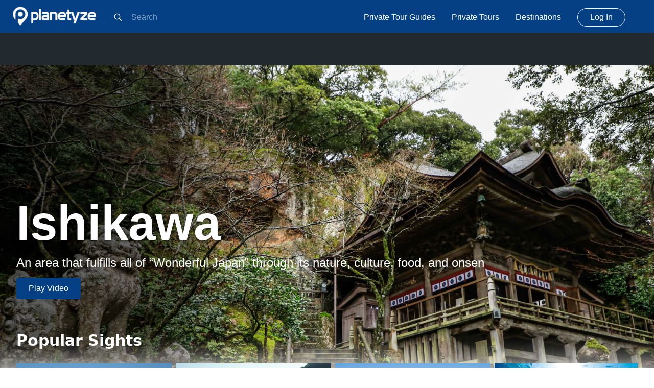

--- FILE ---
content_type: text/html; charset=utf-8
request_url: https://planetyze.com/en/japan/ishikawa
body_size: 9368
content:
<!DOCTYPE html><html data-reactroot=""><head><meta charSet="utf-8"/><meta name="language" content="en"/><meta http-equiv="X-UA-Compatible" content="IE=edge"/><meta name="viewport" content="width=device-width, initial-scale=1"/><link rel="shortcut icon" href="/img/icon/favicon.ico"/><link rel="apple-touch-icon" sizes="57x57" href="/img/icon/apple-icon-57x57.png"/><link rel="apple-touch-icon" sizes="60x60" href="/img/icon/apple-icon-60x60.png"/><link rel="apple-touch-icon" sizes="72x72" href="/img/icon/apple-icon-72x72.png"/><link rel="apple-touch-icon" sizes="76x76" href="/img/icon/apple-icon-76x76.png"/><link rel="apple-touch-icon" sizes="114x114" href="/img/icon/apple-icon-114x114.png"/><link rel="apple-touch-icon" sizes="120x120" href="/img/icon/apple-icon-120x120.png"/><link rel="apple-touch-icon" sizes="144x144" href="/img/icon/apple-icon-144x144.png"/><link rel="apple-touch-icon" sizes="152x152" href="/img/icon/apple-icon-152x152.png"/><link rel="apple-touch-icon" sizes="180x180" href="/img/icon/apple-icon-180x180.png"/><link rel="icon" type="image/png" sizes="192x192" href="/img/icon/android-icon-192x192.png"/><link rel="icon" type="image/png" sizes="32x32" href="/img/icon/favicon-32x32.png"/><link rel="icon" type="image/png" sizes="96x96" href="/img/icon/favicon-96x96.png"/><link rel="icon" type="image/png" sizes="16x16" href="/img/icon/favicon-16x16.png"/><link rel="manifest" href="/img/icon/manifest.json"/><meta name="msapplication-TileColor" content="#ffffff"/><meta name="msapplication-TileImage" content="/ms-icon-144x144.png"/><meta name="theme-color" content="#ffffff"/><link rel="author" href="https://plus.google.com/+Planetyze"/><script src="https://cdnjs.cloudflare.com/ajax/libs/babel-core/5.6.15/browser-polyfill.min.js"></script><script async="" src="https://pagead2.googlesyndication.com/pagead/js/adsbygoogle.js"></script><script>
            (adsbygoogle = window.adsbygoogle || []).push({
              google_ad_client: "ca-pub-3338462769937042",
              enable_page_level_ads: true
            });
            </script><title data-react-helmet="true">Ishikawa Travel Guide - Things To Do &amp; Itineraries | Planetyze</title><meta data-react-helmet="true" name="description" content="An area that fulfills all of “Wonderful Japan” through its nature, culture, food, and onsen"/><link data-react-helmet="true" rel="canonical" href="https://planetyze.com/en/japan/ishikawa"/><link data-react-helmet="true" rel="alternate" href="https://planetyze.com/japan/ishikawa" hrefLang="x-default"/><link data-react-helmet="true" rel="alternate" href="https://planetyze.com/en/japan/ishikawa" hrefLang="en"/><link data-react-helmet="true" rel="alternate" href="https://planetyze.com/es/japan/ishikawa" hrefLang="es"/><link data-react-helmet="true" rel="alternate" href="https://planetyze.com/ja/japan/ishikawa" hrefLang="ja"/><link data-react-helmet="true" rel="alternate" href="https://planetyze.com/zh-hans/japan/ishikawa" hrefLang="zh-hans"/><link data-react-helmet="true" rel="alternate" href="https://planetyze.com/zh-hant/japan/ishikawa" hrefLang="zh-hant"/><link data-chunk="client" rel="preload" as="style" href="/static/css/bundle.f018955f.css"/><link data-chunk="client" rel="preload" as="style" href="/static/main.css"/><link data-chunk="client" rel="preload" as="script" href="/static/js/bundle.0a30951c.js"/><link data-chunk="pages-Location" rel="preload" as="script" href="/static/js/pages-Location.6c3a95dc.chunk.js"/><link data-chunk="client" rel="stylesheet" href="/static/css/bundle.f018955f.css"/><link data-chunk="client" rel="stylesheet" href="/static/main.css"/></head><body><div id="root"><nav class="navbar py-4 lg:py-0"><div class="md:hidden text-white"><svg class="sc-bdVaJa fUuvxv text-lg fill-current cursor-pointer hover:opacity-75" fill="#000000" width="28px" height="28px" viewBox="0 0 1024 1024" rotate="0"><path d="M689 596c30-47.2 47.6-103.2 47.6-163.4 0-168.2-136.2-304.6-304.2-304.6-168.2 0-304.4 136.4-304.4 304.6s136.2 304.6 304.2 304.6c61 0 117.8-18 165.4-48.8l13.8-9.6 217.2 217.2 67.4-68.6-217-217.2 10-14.2zM602.8 262.4c45.4 45.4 70.4 105.8 70.4 170s-25 124.6-70.4 170c-45.4 45.4-105.8 70.4-170 70.4s-124.6-25-170-70.4c-45.4-45.4-70.4-105.8-70.4-170s25-124.6 70.4-170c45.4-45.4 105.8-70.4 170-70.4s124.6 25 170 70.4z"></path></svg></div><div class="flex items-center flex-no-shrink text-white mr-6 h-8"><span class="font-semibold text-xl tracking-tight"><a href="/en"><img src="/img/logo.svg" alt="Planetyze" class="navbar-logo"/></a></span></div><div class="block lg:hidden"><svg class="sc-bdVaJa fUuvxv fill-current text-white cursor-pointer hover:opacity-75" fill="#000000" width="32px" height="32px" viewBox="0 0 1024 1024" rotate="0"><path d="M128 288h768v64h-768v-64z M128 480h768v64h-768v-64z M128 672h768v64h-768v-64z"></path></svg></div><div class="w-full block flex-grow lg:flex lg:items-center lg:w-auto"><div class="hidden lg:block lg:flex-grow"><div class="input-autocomplete"><div style="display:inline-block"><div class="navbar-search rounded lg:rounded-none w-full flex items-center h-12 lg:h-ful input-search"><svg class="sc-bdVaJa fUuvxv ml-2 text-lg fill-current" fill="#000000" width="22px" height="22px" viewBox="0 0 1024 1024" rotate="0"><path d="M689 596c30-47.2 47.6-103.2 47.6-163.4 0-168.2-136.2-304.6-304.2-304.6-168.2 0-304.4 136.4-304.4 304.6s136.2 304.6 304.2 304.6c61 0 117.8-18 165.4-48.8l13.8-9.6 217.2 217.2 67.4-68.6-217-217.2 10-14.2zM602.8 262.4c45.4 45.4 70.4 105.8 70.4 170s-25 124.6-70.4 170c-45.4 45.4-105.8 70.4-170 70.4s-124.6-25-170-70.4c-45.4-45.4-70.4-105.8-70.4-170s25-124.6 70.4-170c45.4-45.4 105.8-70.4 170-70.4s124.6 25 170 70.4z"></path></svg><input placeholder="Search" class="text-sm bg-transparent h-full w-full px-4 mr-6 text-base outline-none" autoComplete="off"/></div></div></div></div><div class="lg:block my-4 lg:my-0 mt-8 lg:mt-0 hidden"><a href="https://triplelights.com/japan/ishikawa/guides?utm_source=planetyze&amp;utm_medium=navbar-private_tour_guides&amp;utm_campaign=%2Fjapan%2Fishikawa" target="_blank" class="block lg:inline-block text-white hover:underline no-underline mr-8 my-4" rel="opener referrer">Private Tour Guides</a><a href="https://triplelights.com/japan/ishikawa/tours?utm_source=planetyze&amp;utm_medium=navbar-private_tours&amp;utm_campaign=%2Fjapan%2Fishikawa" target="_blank" class="block lg:inline-block text-white hover:underline no-underline mr-8 my-4" rel="opener referrer">Private Tours</a><a class="block lg:inline-block text-white hover:underline no-underline mr-8 my-4" href="/en/japan/destinations">Destinations</a><a class="block lg:inline-block text-white hover:underline no-underline mr-8 my-4 navbar-button" href="/en/login">Log In</a></div></div></nav><div style="outline:none" tabindex="-1"><div class=""><div class="bg-black py-8"><div class="container-center"><ins class="adsbygoogle" style="display:block" data-ad-client="ca-pub-3338462769937042" data-ad-slot="1622291404"></ins></div></div><div class="marquee" style="background-image:url(&quot;https://images.gowithguide.com/planetyze/locations/57/15555.jpg&quot;)"><div class="relative h-full"><div class="marquee-content flex items-end"><div class="max-w-xl"><h1 class="text-4xl md:text-title mb-4 text-shadow leading-none ">Ishikawa</h1><h2 class="text-lg md:text-2xl w-full font-normal">An area that fulfills all of “Wonderful Japan” through its nature, culture, food, and onsen</h2><div class="mt-4"><button type="button" class="cursor-pointer rounded bg-primary hover:bg-primary-dark text-white px-6 py-3 text-base">Play Video</button></div></div></div><div class="marquee-overlay"></div><div class="marquee-overlay-footer"></div></div></div><div class="page-container"><div class="page-block mb-16"><h3 class="page-block-title text-3xl font-semibold font-sans text-left mb-8">Popular Sights</h3><div><div class="cards-block-slider -mt-6"><div class="overflow-x-auto overflow-y-hidden py-3 scrollbar-none"><div class="flex items-center cards-block"><div class="card-item card-item-1092 w-card min-w-card -ml-2 p-2"><a class="no-underline" href="/en/japan/ishikawa/mitsukejima-island"><div class="card-container"><div class="card-picture" style="height:170px"><div class="card-inner-shadow w-full"><div class="card-title text-shadow">Mitsukejima Island</div><div class="card-description">An island with a romantic beach where you can hope for that wonderful encounter</div></div></div></div></a></div><div class="card-item card-item-968 w-card min-w-card -ml-2 p-2"><a class="no-underline" href="/en/japan/ishikawa/shiroyone-senmaida"><div class="card-container"><div class="card-picture" style="height:170px"><div class="card-inner-shadow w-full"><div class="card-title text-shadow">Shiroyone Senmaida</div><div class="card-description">A rural landscape with a beautiful contrast between the ocean and the terraced rice paddies</div></div></div></div></a></div><div class="card-item card-item-967 w-card min-w-card -ml-2 p-2"><a class="no-underline" href="/en/japan/ishikawa/chirihama-nagisa-driveway"><div class="card-container"><div class="card-picture" style="height:170px"><div class="card-inner-shadow w-full"><div class="card-title text-shadow">Chirihama Nagisa Driveway</div><div class="card-description">The only road of its type in Japan! Drive down this scenic beach with any type of vehicle</div></div></div></div></a></div><div class="card-item card-item-1089 w-card min-w-card -ml-2 p-2"><a class="no-underline" href="/en/japan/ishikawa/notojima-aquarium"><div class="card-container"><div class="card-picture" style="height:170px"><div class="card-inner-shadow w-full"><div class="card-title text-shadow">Notojima Aquarium</div><div class="card-description">Meet the dolphins and the otters! A participatory aquarium with plenty of events</div></div></div></div></a></div><div class="card-item card-item-969 w-card min-w-card -ml-2 p-2"><a class="no-underline" href="/en/japan/ishikawa/wajima-morning-market"><div class="card-container"><div class="card-picture" style="height:170px"><div class="card-inner-shadow w-full"><div class="card-title text-shadow">Wajima Morning Market</div><div class="card-description">A famous morning market which started 1000 years ago. Fresh seafood and special products are available at the 200 booths</div></div></div></div></a></div><div class="card-item card-item-1093 w-card min-w-card -ml-2 p-2"><a class="no-underline" href="/en/japan/ishikawa/natadera-temple"><div class="card-container"><div class="card-picture" style="height:170px"><div class="card-inner-shadow w-full"><div class="card-title text-shadow">Natadera Temple</div><div class="card-description">A sacred place that has existed since before Christ.  Natadera is a cave temple called “The Mother’s Womb”</div></div></div></div></a></div><div class="card-item card-item-1073 w-card min-w-card -ml-2 p-2"><a class="no-underline" href="/en/japan/ishikawa/ubagataki-falls"><div class="card-container"><div class="card-picture" style="height:170px"><div class="card-inner-shadow w-full"><div class="card-title text-shadow">Ubagataki Falls</div><div class="card-description">A beautiful waterfall said to resemble the long flowing hair of an old woman</div></div></div></div></a></div><div class="card-item card-item-1074 w-card min-w-card -ml-2 p-2"><a class="no-underline" href="/en/japan/ishikawa/kaga-traditional-village-yunokuni-no-mori"><div class="card-container"><div class="card-picture" style="height:170px"><div class="card-inner-shadow w-full"><div class="card-title text-shadow">Kaga Traditional Village Yunokuni No Mori</div><div class="card-description">Experience genuine handicrafts in Kaga where the magnificent traditions live on. This is a theme park for traditional handicrafts!</div></div></div></div></a></div><div class="card-item card-item-1084 w-card min-w-card -ml-2 p-2"><a class="no-underline" href="/en/japan/ishikawa/the-worlds-longest-bench"><div class="card-container"><div class="card-picture" style="height:170px"><div class="card-inner-shadow w-full"><div class="card-title text-shadow">The World’s Longest Bench</div><div class="card-description">Sit on one of the world’s longest benches along the white sandy beach to have the best view of the sun sinking into the sea</div></div></div></div></a></div><div class="card-item card-item-1072 w-card min-w-card -ml-2 p-2"><a class="no-underline" href="/en/japan/ishikawa/noto-satoyama-satoumi-train"><div class="card-container"><div class="card-picture" style="height:170px"><div class="card-inner-shadow w-full"><div class="card-title text-shadow">Noto Satoyama-Satoumi Train</div><div class="card-description">A tourist train going through the landscape of one of Japan’s Globally Important Agricultural Heritage Systems (GIAHS).</div></div></div></div></a></div></div></div></div><a class="justify-center border border-primary py-3 rounded md:rounded-none md:border-0 md:py-0 md:justify-start text-primary no-underline md:hover:underline flex items-center mt-2" href="/en/japan/ishikawa/category/sights"><div class="mr-3"> <!-- -->Show All (20+)<!-- --> </div><svg viewBox="0 0 18 18" class="fill-current h-2 w-2"><path d="m4.29 1.71a1 1 0 1 1 1.42-1.41l8 8a1 1 0 0 1 0 1.41l-8 8a1 1 0 1 1 -1.42-1.41l7.29-7.29z" fill-rule="evenodd"></path></svg></a></div></div><div class="page-block mb-16"><h3 class="page-block-title text-3xl font-semibold font-sans text-left mb-8"></h3><div><div class="cards-block-slider -mt-6"><div class="overflow-x-auto overflow-y-hidden py-3 scrollbar-none"><div class="flex flex-wrap items-center"><a class="px-8 py-2 lg:py-4 text-md lg:text-lg border border-primary text-primary rounded-full mr-2 mb-2 flex whitespace-no-wrap hover:text-white hover:bg-primary-light" href="/en/japan/ishikawa/orientation"><div class="w-full text-center">Orientation</div></a><a class="px-8 py-2 lg:py-4 text-md lg:text-lg border border-primary text-primary rounded-full mr-2 mb-2 flex whitespace-no-wrap hover:text-white hover:bg-primary-light" href="/en/japan/ishikawa/itineraries"><div class="w-full text-center">Itineraries</div></a><a href="https://triplelights.com/japan/ishikawa?utm_source=planetyze&amp;utm_medium=city-private_tours&amp;utm_campaign=%2Fjapan%2Fishikawa" target="_blank" class="px-8 py-2 lg:py-4 text-md lg:text-lg border border-primary text-primary rounded-full mr-2 mb-2 flex whitespace-no-wrap hover:text-white hover:bg-primary-light" rel="opener referrer"><div class="w-full text-center">Private Tours</div></a></div></div></div></div></div><div class="page-block mb-16"><h3 class="page-block-title text-3xl font-semibold font-sans text-left mb-8">Popular Itineraries</h3><div><div class="cards-block-slider -mt-6"><div class="overflow-x-auto overflow-y-hidden py-3 scrollbar-none"><div class="flex items-center cards-block"><div class="card-item card-item-139 w-card min-w-card -ml-2 p-2 card-lg"><a class="no-underline" href="/en/japan/ishikawa/itinerary/ishikawa-golden-1"><div class="card-container"><div class="card-picture" style="height:170px"><div class="card-inner-shadow w-full"><div class="card-title text-shadow">Ultimate Guide to Kaga</div></div></div></div></a></div><div class="card-item card-item-140 w-card min-w-card -ml-2 p-2 card-lg"><a class="no-underline" href="/en/japan/ishikawa/itinerary/ishikawa-halfday1"><div class="card-container"><div class="card-picture" style="height:170px"><div class="card-inner-shadow w-full"><div class="card-title text-shadow">Morning Plan for Kaga</div></div></div></div></a></div><div class="card-item card-item-141 w-card min-w-card -ml-2 p-2 card-lg"><a class="no-underline" href="/en/japan/ishikawa/itinerary/ishikawa-halfday-2"><div class="card-container"><div class="card-picture" style="height:170px"><div class="card-inner-shadow w-full"><div class="card-title text-shadow">Afternoon Plan for Kaga</div></div></div></div></a></div></div></div></div><a class="justify-center border border-primary py-3 rounded md:rounded-none md:border-0 md:py-0 md:justify-start text-primary no-underline md:hover:underline flex items-center mt-2" href="/en/japan/ishikawa/itineraries"><div class="mr-3"> <!-- -->Show All<!-- --> </div><svg viewBox="0 0 18 18" class="fill-current h-2 w-2"><path d="m4.29 1.71a1 1 0 1 1 1.42-1.41l8 8a1 1 0 0 1 0 1.41l-8 8a1 1 0 1 1 -1.42-1.41l7.29-7.29z" fill-rule="evenodd"></path></svg></a></div></div><div class=""><div class="container-center"><ins class="adsbygoogle" style="display:block" data-ad-client="ca-pub-3338462769937042" data-ad-slot="7612984686" data-ad-format="auto" data-full-width-responsive="true"></ins></div></div><div class="page-block mb-16"><h3 class="page-block-title text-3xl font-semibold font-sans text-left mb-8">Categories</h3><div><div class="cards-block-slider -mt-6"><div class="overflow-x-auto overflow-y-hidden py-3 scrollbar-none"><div class="flex flex-wrap items-center"><a class="px-8 py-2 lg:py-4 text-md lg:text-lg border border-primary text-primary rounded-full mr-2 mb-2 flex whitespace-no-wrap hover:text-white hover:bg-primary-light" href="/en/japan/ishikawa/category/sights/nature"><div class="w-full text-center">Nature</div></a><a class="px-8 py-2 lg:py-4 text-md lg:text-lg border border-primary text-primary rounded-full mr-2 mb-2 flex whitespace-no-wrap hover:text-white hover:bg-primary-light" href="/en/japan/ishikawa/category/sights/culture-history"><div class="w-full text-center">Culture &amp; History</div></a><a class="px-8 py-2 lg:py-4 text-md lg:text-lg border border-primary text-primary rounded-full mr-2 mb-2 flex whitespace-no-wrap hover:text-white hover:bg-primary-light" href="/en/japan/ishikawa/category/sights/family"><div class="w-full text-center">Family</div></a><a class="px-8 py-2 lg:py-4 text-md lg:text-lg border border-primary text-primary rounded-full mr-2 mb-2 flex whitespace-no-wrap hover:text-white hover:bg-primary-light" href="/en/japan/ishikawa/category/sights/shopping"><div class="w-full text-center">Shopping</div></a><a class="px-8 py-2 lg:py-4 text-md lg:text-lg border border-primary text-primary rounded-full mr-2 mb-2 flex whitespace-no-wrap hover:text-white hover:bg-primary-light" href="/en/japan/ishikawa/category/sights/hotspring"><div class="w-full text-center">Hotspring</div></a><a class="px-8 py-2 lg:py-4 text-md lg:text-lg border border-primary text-primary rounded-full mr-2 mb-2 flex whitespace-no-wrap hover:text-white hover:bg-primary-light" href="/en/japan/ishikawa/category/sights/romance"><div class="w-full text-center">Romance</div></a><a class="px-8 py-2 lg:py-4 text-md lg:text-lg border border-primary text-primary rounded-full mr-2 mb-2 flex whitespace-no-wrap hover:text-white hover:bg-primary-light" href="/en/japan/ishikawa/category/sights/famous-foods"><div class="w-full text-center">Famous  Foods</div></a><a class="px-8 py-2 lg:py-4 text-md lg:text-lg border border-primary text-primary rounded-full mr-2 mb-2 flex whitespace-no-wrap hover:text-white hover:bg-primary-light" href="/en/japan/ishikawa/category/sights/must-see-spots"><div class="w-full text-center">Must See Spots</div></a></div></div></div></div></div><div class="w-full"><div class="p-8 bg-orange-lightest border-t border-red text-center mb-20 max-w-lg mx-auto"><h3 class="text-2xl sm:text-4xl mb-6">Plan your trip to <span class="capitalize">ishikawa</span></h3><p class="text-lg mb-12 text-grey-darkest">Chat with a local tour guide who can help organize your trip.</p><a href="https://triplelights.com/japan/ishikawa/guides?utm_source=planetyze&amp;utm_medium=city-request_tour&amp;utm_campaign=%2Fjapan%2Fishikawa" target="_blank" class="bg-red-dark hover:bg-red text-white px-8 py-4 text-lg rounded">Request a Tour</a></div></div><div class="page-block mb-16"><h3 class="page-block-title text-3xl font-semibold font-sans text-left mb-8">Popular Food &amp; Drink</h3><div><div class="cards-block-slider -mt-6"><div class="overflow-x-auto overflow-y-hidden py-3 scrollbar-none"><div class="flex items-center cards-block"><div class="card-item card-item-2163 w-card min-w-card -ml-2 p-2"><a class="no-underline" href="/en/japan/ishikawa/amaebi"><div class="card-container"><div class="card-picture" style="height:170px"><div class="card-inner-shadow w-full"><div class="card-title text-shadow">Amaebi</div><div class="card-description">Amaebi shrimp that can be tasted in sushi and sashimi has a unique sweetness and a melt-in-your-mouth taste 

</div></div></div></div></a></div><div class="card-item card-item-2160 w-card min-w-card -ml-2 p-2"><a class="no-underline" href="/en/japan/ishikawa/korogaki-persimmons"><div class="card-container"><div class="card-picture" style="height:170px"><div class="card-inner-shadow w-full"><div class="card-title text-shadow">Korogaki Persimmons</div><div class="card-description">The famous dried persimmons of Noto. Its slight sweetness is a good match with tea 

</div></div></div></div></a></div><div class="card-item card-item-2161 w-card min-w-card -ml-2 p-2"><a class="no-underline" href="/en/japan/ishikawa/nodoguro"><div class="card-container"><div class="card-picture" style="height:170px"><div class="card-inner-shadow w-full"><div class="card-title text-shadow">Nodoguro</div><div class="card-description">Called the “toro” of white fish, this is highly prized fish which is a specialty of Wajima and Noto 

</div></div></div></div></a></div><div class="card-item card-item-2167 w-card min-w-card -ml-2 p-2"><a class="no-underline" href="/en/japan/ishikawa/noto-don"><div class="card-container"><div class="card-picture" style="height:170px"><div class="card-inner-shadow w-full"><div class="card-title text-shadow">Noto-don</div><div class="card-description">The deliciousness of the food treasure house of Oku-Noto can be tasted in one bowl! </div></div></div></div></a></div><div class="card-item card-item-2159 w-card min-w-card -ml-2 p-2"><a class="no-underline" href="/en/japan/ishikawa/crab-cuisine"><div class="card-container"><div class="card-picture" style="height:170px"><div class="card-inner-shadow w-full"><div class="card-title text-shadow">Crab Cuisine</div><div class="card-description">Seasonal luxuries, crab dishes are a sign of the coming winter in Ishikawa 

</div></div></div></div></a></div><div class="card-item card-item-2162 w-card min-w-card -ml-2 p-2"><a class="no-underline" href="/en/japan/ishikawa/kanburi"><div class="card-container"><div class="card-picture" style="height:170px"><div class="card-inner-shadow w-full"><div class="card-title text-shadow">Kanburi</div><div class="card-description">Winter is the season for fresh kanburi with its rich fatty flavor </div></div></div></div></a></div><div class="card-item card-item-2166 w-card min-w-card -ml-2 p-2"><a class="no-underline" href="/en/japan/ishikawa/sushi"><div class="card-container"><div class="card-picture" style="height:170px"><div class="card-inner-shadow w-full"><div class="card-title text-shadow">Sushi</div><div class="card-description">The sushi of Ishikawa, made from Hokuriku seafood and seasonal fish, is top-notch </div></div></div></div></a></div><div class="card-item card-item-2164 w-card min-w-card -ml-2 p-2"><a class="no-underline" href="/en/japan/ishikawa/sansai-cuisine"><div class="card-container"><div class="card-picture" style="height:170px"><div class="card-inner-shadow w-full"><div class="card-title text-shadow">Sansai (mountain vegetables) Cuisine</div><div class="card-description">Dishes made from freshly harvested sansai from the famous Mt. Haku 

</div></div></div></div></a></div><div class="card-item card-item-2165 w-card min-w-card -ml-2 p-2"><a class="no-underline" href="/en/japan/ishikawa/ishikawa-sake"><div class="card-container"><div class="card-picture" style="height:170px"><div class="card-inner-shadow w-full"><div class="card-title text-shadow">Ishikawa Sake</div><div class="card-description">The rich and mellow flavor that goes well with Ishikawa’s harsh cold 

</div></div></div></div></a></div><div class="card-item card-item-2158 w-card min-w-card -ml-2 p-2"><a class="no-underline" href="/en/japan/ishikawa/noto-oysters"><div class="card-container"><div class="card-picture" style="height:170px"><div class="card-inner-shadow w-full"><div class="card-title text-shadow">Noto Oysters</div><div class="card-description">The winter food of the Noto Peninsula, the oysters are a delicacy with its meaty but sweet taste 

</div></div></div></div></a></div></div></div></div><a class="justify-center border border-primary py-3 rounded md:rounded-none md:border-0 md:py-0 md:justify-start text-primary no-underline md:hover:underline flex items-center mt-2" href="/en/japan/ishikawa/category/food-drink"><div class="mr-3"> <!-- -->Show All<!-- --> </div><svg viewBox="0 0 18 18" class="fill-current h-2 w-2"><path d="m4.29 1.71a1 1 0 1 1 1.42-1.41l8 8a1 1 0 0 1 0 1.41l-8 8a1 1 0 1 1 -1.42-1.41l7.29-7.29z" fill-rule="evenodd"></path></svg></a></div></div><div class="page-block mb-16"><h3 class="page-block-title text-3xl font-semibold font-sans text-left mb-8">Blogs &amp; Articles in -Ishikawa</h3><div><div class="cards-block-slider -mt-6"><div class="overflow-x-auto overflow-y-hidden py-3 scrollbar-none"><div class="flex items-center cards-block"><div class="card-item card-item-294 w-card min-w-card -ml-2 p-2 card-lg"><a class="no-underline" href="/en/japan/ishikawa/blog/top-5-best-hot-springs-in-ishikawa"><div class="card-container"><div class="card-picture" style="height:170px"><div class="card-inner-shadow w-full"><div class="card-title text-shadow">Top 5 Best Hot Springs in Ishikawa </div></div></div></div></a></div><div class="card-item card-item-196 w-card min-w-card -ml-2 p-2 card-lg"><a class="no-underline" href="/en/japan/ishikawa/blog/top-26-things-to-do-in-ishikawa-according-to-tripadvisor"><div class="card-container"><div class="card-picture" style="height:170px"><div class="card-inner-shadow w-full"><div class="card-title text-shadow">Top 26 things to do in Ishikawa according to TripAdvisor </div></div></div></div></a></div></div></div></div><a class="justify-center border border-primary py-3 rounded md:rounded-none md:border-0 md:py-0 md:justify-start text-primary no-underline md:hover:underline flex items-center mt-2" href="/en/japan/ishikawa/blogs"><div class="mr-3"> <!-- -->Show All<!-- --> </div><svg viewBox="0 0 18 18" class="fill-current h-2 w-2"><path d="m4.29 1.71a1 1 0 1 1 1.42-1.41l8 8a1 1 0 0 1 0 1.41l-8 8a1 1 0 1 1 -1.42-1.41l7.29-7.29z" fill-rule="evenodd"></path></svg></a></div></div></div><div class="block"></div><div class="mb-16"><div class="container-center"><ins class="adsbygoogle" style="display:block" data-ad-client="ca-pub-3338462769937042" data-ad-slot="5262153519" data-ad-format="autorelaxed"></ins></div></div><div class="border-t border-grey-light p-8"><div class="w-full flex flex-wrap justify-between container-center mx-auto"><div class="w-full xl:w-1/4 mb-8 lg:pr-8"><div class="mb-4"><div class="form-control select relative"><select class="border-0 w-full bg-white appearance-none outline-none h-12"><option selected="" value="en">English</option><option value="es">Español</option><option value="ja">日本語</option><option value="zh-hans">简体中文</option><option value="zh-hant">繁體中文</option></select><div class="bg-white pointer-events-none absolute pin-y pin-r flex items-center px-2 text-grey-darker"><svg class="fill-current h-4 w-4" xmlns="http://www.w3.org/2000/svg" viewBox="0 0 20 20"><path d="M9.293 12.95l.707.707L15.657 8l-1.414-1.414L10 10.828 5.757 6.586 4.343 8z"></path></svg></div></div></div></div><div class="w-full md:w-1/4 mb-8"><div class="block w-full text-dark text-lg mb-6">Planetyze</div><a href="https://triplelights.com/?utm_source=planetyze" target="_blank" rel="noopener noreferrer" class="block w-full mb-3 text-blue-dark hover:underline">Private Tours</a><a class="block w-full mb-3 text-blue-dark hover:underline" href="/en/about">About Us</a><a class="block w-full mb-3 text-blue-dark hover:underline" href="/en/company">Company</a><a class="block w-full mb-3 text-blue-dark hover:underline" href="/en/contact">Contact Us</a><a href="https://travelience.jp/en/category/press/planetyze-press/" target="_blank" rel="noopener noreferrer" class="block w-full mb-3 text-blue-dark hover:underline">Press</a></div><div class="w-full md:w-1/4 mb-8"><div class="block w-full text-dark text-lg mb-6">Follow Us</div><a href="https://www.youtube.com/channel/UCzWCxvzei2ENMmjgSPb3-3Q" target="_blank" rel="noopener noreferrer" class="block w-full mb-3 text-blue-dark hover:underline">Youtube</a><a href="https://www.facebook.com/planetyze/" target="_blank" rel="noopener noreferrer" class="block w-full mb-3 text-blue-dark hover:underline">Facebook</a><a href="https://twitter.com/planetyze" target="_blank" rel="noopener noreferrer" class="block w-full mb-3 text-blue-dark hover:underline">Twitter</a><a href="https://www.instagram.com/planetyzeofficial/" target="_blank" rel="noopener noreferrer" class="block w-full mb-3 text-blue-dark hover:underline">Instagram</a><a href="https://www.pinterest.jp/planetyze/" target="_blank" rel="noopener noreferrer" class="block w-full mb-3 text-blue-dark hover:underline">Pinterest</a></div><div class="w-full md:w-64 mb-8"><div class="block w-full text-dark text-lg mb-6">Legal</div><a class="block w-full mb-3 text-blue-dark hover:underline" href="/en/privacy">Privacy Policy</a><a class="block w-full mb-3 text-blue-dark hover:underline" href="/en/terms">Terms of Service</a></div></div></div></div></div></div><script>window.__STATE__={"apolloState":{"Location:57":{"id":"57","name":"Ishikawa","slug":"ishikawa","description":"An area that fulfills all of “Wonderful Japan” through its nature, culture, food, and onsen","url":"\u002Fjapan\u002Fishikawa","image":{"type":"id","generated":true,"id":"$Location:57.image","typename":"Media"},"video":{"type":"id","generated":true,"id":"$Location:57.video","typename":"Video"},"hasAccess":false,"hasOrientation":true,"hasItineraries":true,"__typename":"Location"},"$Location:57.image":{"name":"_Z9A9266","url({\"size\":\"ORIGINAL\"})":"https:\u002F\u002Fimages.gowithguide.com\u002Fplanetyze\u002Flocations\u002F57\u002F15555.jpg","__typename":"Media"},"$Location:57.video":{"code":"nuVEgT04MA4","__typename":"Video"},"ROOT_QUERY":{"location({\"id\":\"ishikawa\"})":{"type":"id","generated":false,"id":"Location:57","typename":"Location"},"itineraries({\"filters\":{\"LOCATION\":\"ishikawa\"},\"limit\":10})":{"type":"id","generated":true,"id":"$ROOT_QUERY.itineraries({\"filters\":{\"LOCATION\":\"ishikawa\"},\"limit\":10})","typename":"ItineraryConnection"},"guidebook({\"filters\":{\"LOCATION\":\"ishikawa\"},\"limit\":50})":{"type":"id","generated":true,"id":"$ROOT_QUERY.guidebook({\"filters\":{\"LOCATION\":\"ishikawa\"},\"limit\":50})","typename":"GuidebookConnection"},"categories({\"limit\":3})":{"type":"id","generated":true,"id":"$ROOT_QUERY.categories({\"limit\":3})","typename":"CategoryConnection"},"blogs({\"filters\":{\"LOCATION\":\"ishikawa\"},\"limit\":10})":{"type":"id","generated":true,"id":"$ROOT_QUERY.blogs({\"filters\":{\"LOCATION\":\"ishikawa\"},\"limit\":10})","typename":"BlogConnection"}},"Itinerary:139":{"id":"139","title":"Ultimate Guide to Kaga","url":"\u002Fjapan\u002Fishikawa\u002Fitinerary\u002Fishikawa-golden-1","image":{"type":"id","generated":true,"id":"$Itinerary:139.image","typename":"Media"},"__typename":"Itinerary"},"$Itinerary:139.image":{"url({\"size\":\"MD\"})":"https:\u002F\u002Fimages.gowithguide.com\u002Ffilters:autojpg()\u002Ffilters:quality(80)\u002Ffit-in\u002F800x800\u002Fplanetyze\u002Fguidebook\u002F1093\u002F6401.jpg","__typename":"Media"},"Itinerary:140":{"id":"140","title":"Morning Plan for Kaga","url":"\u002Fjapan\u002Fishikawa\u002Fitinerary\u002Fishikawa-halfday1","image":{"type":"id","generated":true,"id":"$Itinerary:140.image","typename":"Media"},"__typename":"Itinerary"},"$Itinerary:140.image":{"url({\"size\":\"MD\"})":"https:\u002F\u002Fimages.gowithguide.com\u002Ffilters:autojpg()\u002Ffilters:quality(80)\u002Ffit-in\u002F800x800\u002Fplanetyze\u002Fguidebook\u002F1903\u002F8835.jpg","__typename":"Media"},"Itinerary:141":{"id":"141","title":"Afternoon Plan for Kaga","url":"\u002Fjapan\u002Fishikawa\u002Fitinerary\u002Fishikawa-halfday-2","image":{"type":"id","generated":true,"id":"$Itinerary:141.image","typename":"Media"},"__typename":"Itinerary"},"$Itinerary:141.image":{"url({\"size\":\"MD\"})":"https:\u002F\u002Fimages.gowithguide.com\u002Ffilters:autojpg()\u002Ffilters:quality(80)\u002Ffit-in\u002F800x800\u002Fplanetyze\u002Fguidebook\u002F1093\u002F6401.jpg","__typename":"Media"},"$ROOT_QUERY.itineraries({\"filters\":{\"LOCATION\":\"ishikawa\"},\"limit\":10})":{"nodes":[{"type":"id","generated":false,"id":"Itinerary:139","typename":"Itinerary"},{"type":"id","generated":false,"id":"Itinerary:140","typename":"Itinerary"},{"type":"id","generated":false,"id":"Itinerary:141","typename":"Itinerary"}],"pageInfo":{"type":"id","generated":true,"id":"$ROOT_QUERY.itineraries({\"filters\":{\"LOCATION\":\"ishikawa\"},\"limit\":10}).pageInfo","typename":"PageInfo"},"__typename":"ItineraryConnection"},"$ROOT_QUERY.itineraries({\"filters\":{\"LOCATION\":\"ishikawa\"},\"limit\":10}).pageInfo":{"per_page":10,"current_page":1,"last_page":1,"total":3,"__typename":"PageInfo"},"Guidebook:1092":{"id":"1092","title":"Mitsukejima Island","description":"An island with a romantic beach where you can hope for that wonderful encounter","url":"\u002Fjapan\u002Fishikawa\u002Fmitsukejima-island","image":{"type":"id","generated":true,"id":"$Guidebook:1092.image","typename":"Media"},"__typename":"Guidebook"},"$Guidebook:1092.image":{"url({\"size\":\"SM\"})":"https:\u002F\u002Fimages.gowithguide.com\u002Ffilters:autojpg()\u002Ffilters:quality(80)\u002Ffit-in\u002F480x480\u002Fplanetyze\u002Fguidebook\u002F1092\u002F6397.jpg","__typename":"Media"},"Guidebook:968":{"id":"968","title":"Shiroyone Senmaida","description":"A rural landscape with a beautiful contrast between the ocean and the terraced rice paddies","url":"\u002Fjapan\u002Fishikawa\u002Fshiroyone-senmaida","image":{"type":"id","generated":true,"id":"$Guidebook:968.image","typename":"Media"},"__typename":"Guidebook"},"$Guidebook:968.image":{"url({\"size\":\"SM\"})":"https:\u002F\u002Fimages.gowithguide.com\u002Ffilters:autojpg()\u002Ffilters:quality(80)\u002Ffit-in\u002F480x480\u002Fplanetyze\u002Fguidebook\u002F968\u002F6109.jpg","__typename":"Media"},"Guidebook:967":{"id":"967","title":"Chirihama Nagisa Driveway","description":"The only road of its type in Japan! Drive down this scenic beach with any type of vehicle","url":"\u002Fjapan\u002Fishikawa\u002Fchirihama-nagisa-driveway","image":{"type":"id","generated":true,"id":"$Guidebook:967.image","typename":"Media"},"__typename":"Guidebook"},"$Guidebook:967.image":{"url({\"size\":\"SM\"})":"https:\u002F\u002Fimages.gowithguide.com\u002Ffilters:autojpg()\u002Ffilters:quality(80)\u002Ffit-in\u002F480x480\u002Fplanetyze\u002Fguidebook\u002F967\u002F6106.jpg","__typename":"Media"},"Guidebook:1089":{"id":"1089","title":"Notojima Aquarium","description":"Meet the dolphins and the otters! A participatory aquarium with plenty of events","url":"\u002Fjapan\u002Fishikawa\u002Fnotojima-aquarium","image":{"type":"id","generated":true,"id":"$Guidebook:1089.image","typename":"Media"},"__typename":"Guidebook"},"$Guidebook:1089.image":{"url({\"size\":\"SM\"})":"https:\u002F\u002Fimages.gowithguide.com\u002Ffilters:autojpg()\u002Ffilters:quality(80)\u002Ffit-in\u002F480x480\u002Fplanetyze\u002Fguidebook\u002F1089\u002F6390.jpg","__typename":"Media"},"Guidebook:969":{"id":"969","title":"Wajima Morning Market","description":"A famous morning market which started 1000 years ago. Fresh seafood and special products are available at the 200 booths","url":"\u002Fjapan\u002Fishikawa\u002Fwajima-morning-market","image":{"type":"id","generated":true,"id":"$Guidebook:969.image","typename":"Media"},"__typename":"Guidebook"},"$Guidebook:969.image":{"url({\"size\":\"SM\"})":"https:\u002F\u002Fimages.gowithguide.com\u002Ffilters:autojpg()\u002Ffilters:quality(80)\u002Ffit-in\u002F480x480\u002Fplanetyze\u002Fguidebook\u002F969\u002F6113.jpg","__typename":"Media"},"Guidebook:1093":{"id":"1093","title":"Natadera Temple","description":"A sacred place that has existed since before Christ.  Natadera is a cave temple called “The Mother’s Womb”","url":"\u002Fjapan\u002Fishikawa\u002Fnatadera-temple","image":{"type":"id","generated":true,"id":"$Guidebook:1093.image","typename":"Media"},"__typename":"Guidebook"},"$Guidebook:1093.image":{"url({\"size\":\"SM\"})":"https:\u002F\u002Fimages.gowithguide.com\u002Ffilters:autojpg()\u002Ffilters:quality(80)\u002Ffit-in\u002F480x480\u002Fplanetyze\u002Fguidebook\u002F1093\u002F6401.jpg","__typename":"Media"},"Guidebook:1073":{"id":"1073","title":"Ubagataki Falls","description":"A beautiful waterfall said to resemble the long flowing hair of an old woman","url":"\u002Fjapan\u002Fishikawa\u002Fubagataki-falls","image":{"type":"id","generated":true,"id":"$Guidebook:1073.image","typename":"Media"},"__typename":"Guidebook"},"$Guidebook:1073.image":{"url({\"size\":\"SM\"})":"https:\u002F\u002Fimages.gowithguide.com\u002Ffilters:autojpg()\u002Ffilters:quality(80)\u002Ffit-in\u002F480x480\u002Fplanetyze\u002Fguidebook\u002F1073\u002F6363.jpg","__typename":"Media"},"Guidebook:1074":{"id":"1074","title":"Kaga Traditional Village Yunokuni No Mori","description":"Experience genuine handicrafts in Kaga where the magnificent traditions live on. This is a theme park for traditional handicrafts!","url":"\u002Fjapan\u002Fishikawa\u002Fkaga-traditional-village-yunokuni-no-mori","image":{"type":"id","generated":true,"id":"$Guidebook:1074.image","typename":"Media"},"__typename":"Guidebook"},"$Guidebook:1074.image":{"url({\"size\":\"SM\"})":"https:\u002F\u002Fimages.gowithguide.com\u002Ffilters:autojpg()\u002Ffilters:quality(80)\u002Ffit-in\u002F480x480\u002Fplanetyze\u002Fguidebook\u002F1074\u002F6366.JPG","__typename":"Media"},"Guidebook:1084":{"id":"1084","title":"The World’s Longest Bench","description":"Sit on one of the world’s longest benches along the white sandy beach to have the best view of the sun sinking into the sea","url":"\u002Fjapan\u002Fishikawa\u002Fthe-worlds-longest-bench","image":{"type":"id","generated":true,"id":"$Guidebook:1084.image","typename":"Media"},"__typename":"Guidebook"},"$Guidebook:1084.image":{"url({\"size\":\"SM\"})":"https:\u002F\u002Fimages.gowithguide.com\u002Ffilters:autojpg()\u002Ffilters:quality(80)\u002Ffit-in\u002F480x480\u002Fplanetyze\u002Fguidebook\u002F1084\u002F6375.jpg","__typename":"Media"},"Guidebook:1072":{"id":"1072","title":"Noto Satoyama-Satoumi Train","description":"A tourist train going through the landscape of one of Japan’s Globally Important Agricultural Heritage Systems (GIAHS).","url":"\u002Fjapan\u002Fishikawa\u002Fnoto-satoyama-satoumi-train","image":{"type":"id","generated":true,"id":"$Guidebook:1072.image","typename":"Media"},"__typename":"Guidebook"},"$Guidebook:1072.image":{"url({\"size\":\"SM\"})":"https:\u002F\u002Fimages.gowithguide.com\u002Ffilters:autojpg()\u002Ffilters:quality(80)\u002Ffit-in\u002F480x480\u002Fplanetyze\u002Fguidebook\u002F1072\u002F6359.jpg","__typename":"Media"},"Guidebook:1090":{"id":"1090","title":"Ganmon","description":"A natural cave mouth formed from the erosion of rough waves, the giant rock’s protrusion into the sea provides picturesque scenery ","url":"\u002Fjapan\u002Fishikawa\u002Fganmon","image":{"type":"id","generated":true,"id":"$Guidebook:1090.image","typename":"Media"},"__typename":"Guidebook"},"$Guidebook:1090.image":{"url({\"size\":\"SM\"})":"https:\u002F\u002Fimages.gowithguide.com\u002Ffilters:autojpg()\u002Ffilters:quality(80)\u002Ffit-in\u002F480x480\u002Fplanetyze\u002Fguidebook\u002F1090\u002F6393.JPG","__typename":"Media"},"Guidebook:970":{"id":"970","title":"Wakura Onsen","description":"The spring of excellent water percolating from the ocean makes for a relaxing onsen for body and soul","url":"\u002Fjapan\u002Fishikawa\u002Fwakura-onsen","image":{"type":"id","generated":true,"id":"$Guidebook:970.image","typename":"Media"},"__typename":"Guidebook"},"$Guidebook:970.image":{"url({\"size\":\"SM\"})":"https:\u002F\u002Fimages.gowithguide.com\u002Ffilters:autojpg()\u002Ffilters:quality(80)\u002Ffit-in\u002F480x480\u002Fplanetyze\u002Fguidebook\u002F970\u002F6116.jpg","__typename":"Media"},"Guidebook:1902":{"id":"1902","title":"Kutaniyaki Art Museum","description":"Major works of Kutaniyaki porcelain are lined up here. This is an art museum of gorgeous chinaware that is the pride of Ishikawa Prefecture ","url":"\u002Fjapan\u002Fishikawa\u002Fkutaniyaki-art-museum","image":{"type":"id","generated":true,"id":"$Guidebook:1902.image","typename":"Media"},"__typename":"Guidebook"},"$Guidebook:1902.image":{"url({\"size\":\"SM\"})":"https:\u002F\u002Fimages.gowithguide.com\u002Ffilters:autojpg()\u002Ffilters:quality(80)\u002Ffit-in\u002F480x480\u002Fplanetyze\u002Fguidebook\u002F1902\u002F15450.jpg","__typename":"Media"},"Guidebook:1900":{"id":"1900","title":"Yamanoshita Temple Group","description":"The colorful sight of the 500 arhat statues is incredible. The group of temples is located in the town of Daisho-ji Temple ","url":"\u002Fjapan\u002Fishikawa\u002Fyamanoshita-temple-group","image":{"type":"id","generated":true,"id":"$Guidebook:1900.image","typename":"Media"},"__typename":"Guidebook"},"$Guidebook:1900.image":{"url({\"size\":\"SM\"})":"https:\u002F\u002Fimages.gowithguide.com\u002Ffilters:autojpg()\u002Ffilters:quality(80)\u002Ffit-in\u002F480x480\u002Fplanetyze\u002Fguidebook\u002F1900\u002F15507.jpg","__typename":"Media"},"Guidebook:1899":{"id":"1899","title":"Kutaniyaki Kiln Museum","description":"Japan’s oldest surviving climbing kiln for Kutaniyaki pottery, a tradition that has been passed down over the generations ","url":"\u002Fjapan\u002Fishikawa\u002Fkutaniyaki-kiln-museum","image":{"type":"id","generated":true,"id":"$Guidebook:1899.image","typename":"Media"},"__typename":"Guidebook"},"$Guidebook:1899.image":{"url({\"size\":\"SM\"})":"https:\u002F\u002Fimages.gowithguide.com\u002Ffilters:autojpg()\u002Ffilters:quality(80)\u002Ffit-in\u002F480x480\u002Fplanetyze\u002Fguidebook\u002F1899\u002F15495.jpg","__typename":"Media"},"Guidebook:1903":{"id":"1903","title":"The Temporary Abode of Rosanjin: Iroha Souan","description":"An old-fashioned Japanese house in the town where the artist Rosanjin once lived and became involved with ceramics ","url":"\u002Fjapan\u002Fishikawa\u002Fthe-temporary-abode-of-rosanjin-iroha-souan","image":{"type":"id","generated":true,"id":"$Guidebook:1903.image","typename":"Media"},"__typename":"Guidebook"},"$Guidebook:1903.image":{"url({\"size\":\"SM\"})":"https:\u002F\u002Fimages.gowithguide.com\u002Ffilters:autojpg()\u002Ffilters:quality(80)\u002Ffit-in\u002F480x480\u002Fplanetyze\u002Fguidebook\u002F1903\u002F8835.jpg","__typename":"Media"},"Guidebook:1901":{"id":"1901","title":"Yamashiro Onsen Ko-Soyu","description":"A restored hot spring bathhouse from the Meiji Era! The retro interior is also attractive ","url":"\u002Fjapan\u002Fishikawa\u002Fyamashiro-onsen-ko-soyu","image":{"type":"id","generated":true,"id":"$Guidebook:1901.image","typename":"Media"},"__typename":"Guidebook"},"$Guidebook:1901.image":{"url({\"size\":\"SM\"})":"https:\u002F\u002Fimages.gowithguide.com\u002Ffilters:autojpg()\u002Ffilters:quality(80)\u002Ffit-in\u002F480x480\u002Fplanetyze\u002Fguidebook\u002F1901\u002F8831.jpg","__typename":"Media"},"Guidebook:2163":{"id":"2163","title":"Amaebi","description":"Amaebi shrimp that can be tasted in sushi and sashimi has a unique sweetness and a melt-in-your-mouth taste \r\n\r\n","url":"\u002Fjapan\u002Fishikawa\u002Famaebi","image":{"type":"id","generated":true,"id":"$Guidebook:2163.image","typename":"Media"},"__typename":"Guidebook"},"$Guidebook:2163.image":{"url({\"size\":\"SM\"})":"https:\u002F\u002Fimages.gowithguide.com\u002Ffilters:autojpg()\u002Ffilters:quality(80)\u002Ffit-in\u002F480x480\u002Fplanetyze\u002Fguidebook\u002F2163\u002F12920.jpg","__typename":"Media"},"Guidebook:2160":{"id":"2160","title":"Korogaki Persimmons","description":"The famous dried persimmons of Noto. Its slight sweetness is a good match with tea \r\n\r\n","url":"\u002Fjapan\u002Fishikawa\u002Fkorogaki-persimmons","image":{"type":"id","generated":true,"id":"$Guidebook:2160.image","typename":"Media"},"__typename":"Guidebook"},"$Guidebook:2160.image":{"url({\"size\":\"SM\"})":"https:\u002F\u002Fimages.gowithguide.com\u002Ffilters:autojpg()\u002Ffilters:quality(80)\u002Ffit-in\u002F480x480\u002Fplanetyze\u002Fguidebook\u002F2160\u002F12916.jpg","__typename":"Media"},"Guidebook:2161":{"id":"2161","title":"Nodoguro","description":"Called the “toro” of white fish, this is highly prized fish which is a specialty of Wajima and Noto \r\n\r\n","url":"\u002Fjapan\u002Fishikawa\u002Fnodoguro","image":{"type":"id","generated":true,"id":"$Guidebook:2161.image","typename":"Media"},"__typename":"Guidebook"},"$Guidebook:2161.image":{"url({\"size\":\"SM\"})":"https:\u002F\u002Fimages.gowithguide.com\u002Ffilters:autojpg()\u002Ffilters:quality(80)\u002Ffit-in\u002F480x480\u002Fplanetyze\u002Fguidebook\u002F2161\u002F12917.jpg","__typename":"Media"},"Guidebook:2167":{"id":"2167","title":"Noto-don","description":"The deliciousness of the food treasure house of Oku-Noto can be tasted in one bowl! ","url":"\u002Fjapan\u002Fishikawa\u002Fnoto-don","image":{"type":"id","generated":true,"id":"$Guidebook:2167.image","typename":"Media"},"__typename":"Guidebook"},"$Guidebook:2167.image":{"url({\"size\":\"SM\"})":"https:\u002F\u002Fimages.gowithguide.com\u002Ffilters:autojpg()\u002Ffilters:quality(80)\u002Ffit-in\u002F480x480\u002Fplanetyze\u002Fguidebook\u002F2167\u002F12930.jpg","__typename":"Media"},"Guidebook:2159":{"id":"2159","title":"Crab Cuisine","description":"Seasonal luxuries, crab dishes are a sign of the coming winter in Ishikawa \r\n\r\n","url":"\u002Fjapan\u002Fishikawa\u002Fcrab-cuisine","image":{"type":"id","generated":true,"id":"$Guidebook:2159.image","typename":"Media"},"__typename":"Guidebook"},"$Guidebook:2159.image":{"url({\"size\":\"SM\"})":"https:\u002F\u002Fimages.gowithguide.com\u002Ffilters:autojpg()\u002Ffilters:quality(80)\u002Ffit-in\u002F480x480\u002Fplanetyze\u002Fguidebook\u002F2159\u002F12914.jpg","__typename":"Media"},"Guidebook:2162":{"id":"2162","title":"Kanburi","description":"Winter is the season for fresh kanburi with its rich fatty flavor ","url":"\u002Fjapan\u002Fishikawa\u002Fkanburi","image":{"type":"id","generated":true,"id":"$Guidebook:2162.image","typename":"Media"},"__typename":"Guidebook"},"$Guidebook:2162.image":{"url({\"size\":\"SM\"})":"https:\u002F\u002Fimages.gowithguide.com\u002Ffilters:autojpg()\u002Ffilters:quality(80)\u002Ffit-in\u002F480x480\u002Fplanetyze\u002Fguidebook\u002F2162\u002F12919.jpg","__typename":"Media"},"Guidebook:2166":{"id":"2166","title":"Sushi","description":"The sushi of Ishikawa, made from Hokuriku seafood and seasonal fish, is top-notch ","url":"\u002Fjapan\u002Fishikawa\u002Fsushi","image":{"type":"id","generated":true,"id":"$Guidebook:2166.image","typename":"Media"},"__typename":"Guidebook"},"$Guidebook:2166.image":{"url({\"size\":\"SM\"})":"https:\u002F\u002Fimages.gowithguide.com\u002Ffilters:autojpg()\u002Ffilters:quality(80)\u002Ffit-in\u002F480x480\u002Fplanetyze\u002Fguidebook\u002F2166\u002F12926.jpg","__typename":"Media"},"Guidebook:2164":{"id":"2164","title":"Sansai (mountain vegetables) Cuisine","description":"Dishes made from freshly harvested sansai from the famous Mt. Haku \r\n\r\n","url":"\u002Fjapan\u002Fishikawa\u002Fsansai-cuisine","image":{"type":"id","generated":true,"id":"$Guidebook:2164.image","typename":"Media"},"__typename":"Guidebook"},"$Guidebook:2164.image":{"url({\"size\":\"SM\"})":"https:\u002F\u002Fimages.gowithguide.com\u002Ffilters:autojpg()\u002Ffilters:quality(80)\u002Ffit-in\u002F480x480\u002Fplanetyze\u002Fguidebook\u002F2164\u002F12922.jpg","__typename":"Media"},"Guidebook:2165":{"id":"2165","title":"Ishikawa Sake","description":"The rich and mellow flavor that goes well with Ishikawa’s harsh cold \r\n\r\n","url":"\u002Fjapan\u002Fishikawa\u002Fishikawa-sake","image":{"type":"id","generated":true,"id":"$Guidebook:2165.image","typename":"Media"},"__typename":"Guidebook"},"$Guidebook:2165.image":{"url({\"size\":\"SM\"})":"https:\u002F\u002Fimages.gowithguide.com\u002Ffilters:autojpg()\u002Ffilters:quality(80)\u002Ffit-in\u002F480x480\u002Fplanetyze\u002Fguidebook\u002F2165\u002F12924.jpg","__typename":"Media"},"Guidebook:2158":{"id":"2158","title":"Noto Oysters","description":"The winter food of the Noto Peninsula, the oysters are a delicacy with its meaty but sweet taste \r\n\r\n","url":"\u002Fjapan\u002Fishikawa\u002Fnoto-oysters","image":{"type":"id","generated":true,"id":"$Guidebook:2158.image","typename":"Media"},"__typename":"Guidebook"},"$Guidebook:2158.image":{"url({\"size\":\"SM\"})":"https:\u002F\u002Fimages.gowithguide.com\u002Ffilters:autojpg()\u002Ffilters:quality(80)\u002Ffit-in\u002F480x480\u002Fplanetyze\u002Fguidebook\u002F2158\u002F12913.jpg","__typename":"Media"},"Guidebook:2168":{"id":"2168","title":"Orientation","description":"An area that fulfills all of “Wonderful Japan” through its nature, culture, food, and onsen","url":"\u002Fjapan\u002Fishikawa\u002Forientation","image":null,"__typename":"Guidebook"},"$ROOT_QUERY.guidebook({\"filters\":{\"LOCATION\":\"ishikawa\"},\"limit\":50})":{"nodes":[{"type":"id","generated":false,"id":"Guidebook:1092","typename":"Guidebook"},{"type":"id","generated":false,"id":"Guidebook:968","typename":"Guidebook"},{"type":"id","generated":false,"id":"Guidebook:967","typename":"Guidebook"},{"type":"id","generated":false,"id":"Guidebook:1089","typename":"Guidebook"},{"type":"id","generated":false,"id":"Guidebook:969","typename":"Guidebook"},{"type":"id","generated":false,"id":"Guidebook:1093","typename":"Guidebook"},{"type":"id","generated":false,"id":"Guidebook:1073","typename":"Guidebook"},{"type":"id","generated":false,"id":"Guidebook:1074","typename":"Guidebook"},{"type":"id","generated":false,"id":"Guidebook:1084","typename":"Guidebook"},{"type":"id","generated":false,"id":"Guidebook:1072","typename":"Guidebook"},{"type":"id","generated":false,"id":"Guidebook:1090","typename":"Guidebook"},{"type":"id","generated":false,"id":"Guidebook:970","typename":"Guidebook"},{"type":"id","generated":false,"id":"Guidebook:1902","typename":"Guidebook"},{"type":"id","generated":false,"id":"Guidebook:1900","typename":"Guidebook"},{"type":"id","generated":false,"id":"Guidebook:1899","typename":"Guidebook"},{"type":"id","generated":false,"id":"Guidebook:1903","typename":"Guidebook"},{"type":"id","generated":false,"id":"Guidebook:1901","typename":"Guidebook"},{"type":"id","generated":false,"id":"Guidebook:2163","typename":"Guidebook"},{"type":"id","generated":false,"id":"Guidebook:2160","typename":"Guidebook"},{"type":"id","generated":false,"id":"Guidebook:2161","typename":"Guidebook"},{"type":"id","generated":false,"id":"Guidebook:2167","typename":"Guidebook"},{"type":"id","generated":false,"id":"Guidebook:2159","typename":"Guidebook"},{"type":"id","generated":false,"id":"Guidebook:2162","typename":"Guidebook"},{"type":"id","generated":false,"id":"Guidebook:2166","typename":"Guidebook"},{"type":"id","generated":false,"id":"Guidebook:2164","typename":"Guidebook"},{"type":"id","generated":false,"id":"Guidebook:2165","typename":"Guidebook"},{"type":"id","generated":false,"id":"Guidebook:2158","typename":"Guidebook"},{"type":"id","generated":false,"id":"Guidebook:2168","typename":"Guidebook"}],"pageInfo":{"type":"id","generated":true,"id":"$ROOT_QUERY.guidebook({\"filters\":{\"LOCATION\":\"ishikawa\"},\"limit\":50}).pageInfo","typename":"PageInfo"},"__typename":"GuidebookConnection"},"$ROOT_QUERY.guidebook({\"filters\":{\"LOCATION\":\"ishikawa\"},\"limit\":50}).pageInfo":{"per_page":50,"current_page":1,"last_page":1,"total":28,"__typename":"PageInfo"},"Category:1":{"id":"1","name":"Sights","slug":"sights","url({\"location\":\"ishikawa\"})":"\u002Fjapan\u002Fishikawa\u002Fcategory\u002Fsights","tags({\"filters\":{\"LOCATION\":\"ishikawa\"}})":{"type":"id","generated":true,"id":"$Category:1.tags({\"filters\":{\"LOCATION\":\"ishikawa\"}})","typename":"TagConnection"},"guidebook({\"filters\":{\"LOCATION\":\"ishikawa\"},\"limit\":10})":{"type":"id","generated":true,"id":"$Category:1.guidebook({\"filters\":{\"LOCATION\":\"ishikawa\"},\"limit\":10})","typename":"GuidebookConnection"},"__typename":"Category"},"Tag:6":{"id":"6","name":"Nature","url":"\u002Fjapan\u002Fishikawa\u002Fcategory\u002Fsights\u002Fnature","__typename":"Tag"},"Tag:11":{"id":"11","name":"Culture & History","url":"\u002Fjapan\u002Fishikawa\u002Fcategory\u002Fsights\u002Fculture-history","__typename":"Tag"},"Tag:7":{"id":"7","name":"Family","url":"\u002Fjapan\u002Fishikawa\u002Fcategory\u002Fsights\u002Ffamily","__typename":"Tag"},"Tag:10":{"id":"10","name":"Shopping","url":"\u002Fjapan\u002Fishikawa\u002Fcategory\u002Fsights\u002Fshopping","__typename":"Tag"},"Tag:14":{"id":"14","name":"Hotspring","url":"\u002Fjapan\u002Fishikawa\u002Fcategory\u002Fsights\u002Fhotspring","__typename":"Tag"},"Tag:8":{"id":"8","name":"Romance","url":"\u002Fjapan\u002Fishikawa\u002Fcategory\u002Fsights\u002Fromance","__typename":"Tag"},"Tag:17":{"id":"17","name":"Famous  Foods","url":"\u002Fjapan\u002Fishikawa\u002Fcategory\u002Fsights\u002Ffamous-foods","__typename":"Tag"},"Tag:13":{"id":"13","name":"Must See Spots","url":"\u002Fjapan\u002Fishikawa\u002Fcategory\u002Fsights\u002Fmust-see-spots","__typename":"Tag"},"$Category:1.tags({\"filters\":{\"LOCATION\":\"ishikawa\"}})":{"nodes":[{"type":"id","generated":false,"id":"Tag:6","typename":"Tag"},{"type":"id","generated":false,"id":"Tag:11","typename":"Tag"},{"type":"id","generated":false,"id":"Tag:7","typename":"Tag"},{"type":"id","generated":false,"id":"Tag:10","typename":"Tag"},{"type":"id","generated":false,"id":"Tag:14","typename":"Tag"},{"type":"id","generated":false,"id":"Tag:8","typename":"Tag"},{"type":"id","generated":false,"id":"Tag:17","typename":"Tag"},{"type":"id","generated":false,"id":"Tag:13","typename":"Tag"}],"__typename":"TagConnection"},"$Category:1.guidebook({\"filters\":{\"LOCATION\":\"ishikawa\"},\"limit\":10})":{"nodes":[{"type":"id","generated":false,"id":"Guidebook:1092","typename":"Guidebook"},{"type":"id","generated":false,"id":"Guidebook:968","typename":"Guidebook"},{"type":"id","generated":false,"id":"Guidebook:967","typename":"Guidebook"},{"type":"id","generated":false,"id":"Guidebook:1089","typename":"Guidebook"},{"type":"id","generated":false,"id":"Guidebook:969","typename":"Guidebook"},{"type":"id","generated":false,"id":"Guidebook:1093","typename":"Guidebook"},{"type":"id","generated":false,"id":"Guidebook:1073","typename":"Guidebook"},{"type":"id","generated":false,"id":"Guidebook:1074","typename":"Guidebook"},{"type":"id","generated":false,"id":"Guidebook:1084","typename":"Guidebook"},{"type":"id","generated":false,"id":"Guidebook:1072","typename":"Guidebook"}],"pageInfo":{"type":"id","generated":true,"id":"$Category:1.guidebook({\"filters\":{\"LOCATION\":\"ishikawa\"},\"limit\":10}).pageInfo","typename":"PageInfo"},"__typename":"GuidebookConnection"},"$Category:1.guidebook({\"filters\":{\"LOCATION\":\"ishikawa\"},\"limit\":10}).pageInfo":{"per_page":10,"current_page":1,"last_page":2,"total":17,"__typename":"PageInfo"},"Category:8":{"id":"8","name":"Food & Drink","slug":"food-drink","url({\"location\":\"ishikawa\"})":"\u002Fjapan\u002Fishikawa\u002Fcategory\u002Ffood-drink","tags({\"filters\":{\"LOCATION\":\"ishikawa\"}})":{"type":"id","generated":true,"id":"$Category:8.tags({\"filters\":{\"LOCATION\":\"ishikawa\"}})","typename":"TagConnection"},"guidebook({\"filters\":{\"LOCATION\":\"ishikawa\"},\"limit\":10})":{"type":"id","generated":true,"id":"$Category:8.guidebook({\"filters\":{\"LOCATION\":\"ishikawa\"},\"limit\":10})","typename":"GuidebookConnection"},"__typename":"Category"},"$Category:8.tags({\"filters\":{\"LOCATION\":\"ishikawa\"}})":{"nodes":[],"__typename":"TagConnection"},"$Category:8.guidebook({\"filters\":{\"LOCATION\":\"ishikawa\"},\"limit\":10})":{"nodes":[{"type":"id","generated":false,"id":"Guidebook:2163","typename":"Guidebook"},{"type":"id","generated":false,"id":"Guidebook:2160","typename":"Guidebook"},{"type":"id","generated":false,"id":"Guidebook:2161","typename":"Guidebook"},{"type":"id","generated":false,"id":"Guidebook:2167","typename":"Guidebook"},{"type":"id","generated":false,"id":"Guidebook:2159","typename":"Guidebook"},{"type":"id","generated":false,"id":"Guidebook:2162","typename":"Guidebook"},{"type":"id","generated":false,"id":"Guidebook:2166","typename":"Guidebook"},{"type":"id","generated":false,"id":"Guidebook:2164","typename":"Guidebook"},{"type":"id","generated":false,"id":"Guidebook:2165","typename":"Guidebook"},{"type":"id","generated":false,"id":"Guidebook:2158","typename":"Guidebook"}],"pageInfo":{"type":"id","generated":true,"id":"$Category:8.guidebook({\"filters\":{\"LOCATION\":\"ishikawa\"},\"limit\":10}).pageInfo","typename":"PageInfo"},"__typename":"GuidebookConnection"},"$Category:8.guidebook({\"filters\":{\"LOCATION\":\"ishikawa\"},\"limit\":10}).pageInfo":{"per_page":10,"current_page":1,"last_page":1,"total":10,"__typename":"PageInfo"},"Category:7":{"id":"7","name":"Souvenirs","slug":"souvenirs","url({\"location\":\"ishikawa\"})":"\u002Fjapan\u002Fishikawa\u002Fcategory\u002Fsouvenirs","tags({\"filters\":{\"LOCATION\":\"ishikawa\"}})":{"type":"id","generated":true,"id":"$Category:7.tags({\"filters\":{\"LOCATION\":\"ishikawa\"}})","typename":"TagConnection"},"guidebook({\"filters\":{\"LOCATION\":\"ishikawa\"},\"limit\":10})":{"type":"id","generated":true,"id":"$Category:7.guidebook({\"filters\":{\"LOCATION\":\"ishikawa\"},\"limit\":10})","typename":"GuidebookConnection"},"__typename":"Category"},"$Category:7.tags({\"filters\":{\"LOCATION\":\"ishikawa\"}})":{"nodes":[],"__typename":"TagConnection"},"$Category:7.guidebook({\"filters\":{\"LOCATION\":\"ishikawa\"},\"limit\":10})":{"nodes":[],"pageInfo":{"type":"id","generated":true,"id":"$Category:7.guidebook({\"filters\":{\"LOCATION\":\"ishikawa\"},\"limit\":10}).pageInfo","typename":"PageInfo"},"__typename":"GuidebookConnection"},"$Category:7.guidebook({\"filters\":{\"LOCATION\":\"ishikawa\"},\"limit\":10}).pageInfo":{"per_page":10,"current_page":1,"last_page":0,"total":0,"__typename":"PageInfo"},"$ROOT_QUERY.categories({\"limit\":3})":{"nodes":[{"type":"id","generated":false,"id":"Category:1","typename":"Category"},{"type":"id","generated":false,"id":"Category:8","typename":"Category"},{"type":"id","generated":false,"id":"Category:7","typename":"Category"}],"pageInfo":{"type":"id","generated":true,"id":"$ROOT_QUERY.categories({\"limit\":3}).pageInfo","typename":"PageInfo"},"__typename":"CategoryConnection"},"$ROOT_QUERY.categories({\"limit\":3}).pageInfo":{"per_page":3,"current_page":1,"last_page":1,"total":3,"__typename":"PageInfo"},"Blog:294":{"id":"294","title":"Top 5 Best Hot Springs in Ishikawa ","url":"\u002Fjapan\u002Fishikawa\u002Fblog\u002Ftop-5-best-hot-springs-in-ishikawa","image":{"type":"id","generated":true,"id":"$Blog:294.image","typename":"Media"},"__typename":"Blog"},"$Blog:294.image":{"url({\"size\":\"MD\"})":"https:\u002F\u002Fimages.gowithguide.com\u002Ffilters:autojpg()\u002Ffilters:quality(80)\u002Ffit-in\u002F800x800\u002Fplanetyze\u002Fblogs\u002F294\u002F15784.jpg","__typename":"Media"},"Blog:196":{"id":"196","title":"Top 26 things to do in Ishikawa according to TripAdvisor ","url":"\u002Fjapan\u002Fishikawa\u002Fblog\u002Ftop-26-things-to-do-in-ishikawa-according-to-tripadvisor","image":null,"__typename":"Blog"},"$ROOT_QUERY.blogs({\"filters\":{\"LOCATION\":\"ishikawa\"},\"limit\":10})":{"nodes":[{"type":"id","generated":false,"id":"Blog:294","typename":"Blog"},{"type":"id","generated":false,"id":"Blog:196","typename":"Blog"}],"pageInfo":{"type":"id","generated":true,"id":"$ROOT_QUERY.blogs({\"filters\":{\"LOCATION\":\"ishikawa\"},\"limit\":10}).pageInfo","typename":"PageInfo"},"__typename":"BlogConnection"},"$ROOT_QUERY.blogs({\"filters\":{\"LOCATION\":\"ishikawa\"},\"limit\":10}).pageInfo":{"per_page":10,"current_page":1,"last_page":1,"total":2,"__typename":"PageInfo"}},"initialState":{"lang":"en","isAuth":false,"auth":false}};</script><script id="__LOADABLE_REQUIRED_CHUNKS__" type="application/json">[16]</script><script async="" data-chunk="client" src="/static/js/bundle.0a30951c.js"></script><script async="" data-chunk="pages-Location" src="/static/js/pages-Location.6c3a95dc.chunk.js"></script></body></html>

--- FILE ---
content_type: text/html; charset=utf-8
request_url: https://www.google.com/recaptcha/api2/aframe
body_size: 267
content:
<!DOCTYPE HTML><html><head><meta http-equiv="content-type" content="text/html; charset=UTF-8"></head><body><script nonce="BI1qTByKyEaC6yjML8EthQ">/** Anti-fraud and anti-abuse applications only. See google.com/recaptcha */ try{var clients={'sodar':'https://pagead2.googlesyndication.com/pagead/sodar?'};window.addEventListener("message",function(a){try{if(a.source===window.parent){var b=JSON.parse(a.data);var c=clients[b['id']];if(c){var d=document.createElement('img');d.src=c+b['params']+'&rc='+(localStorage.getItem("rc::a")?sessionStorage.getItem("rc::b"):"");window.document.body.appendChild(d);sessionStorage.setItem("rc::e",parseInt(sessionStorage.getItem("rc::e")||0)+1);localStorage.setItem("rc::h",'1769376615567');}}}catch(b){}});window.parent.postMessage("_grecaptcha_ready", "*");}catch(b){}</script></body></html>

--- FILE ---
content_type: application/javascript; charset=UTF-8
request_url: https://planetyze.com/static/js/pages-Location.6c3a95dc.chunk.js
body_size: 2791
content:
(window.__LOADABLE_LOADED_CHUNKS__=window.__LOADABLE_LOADED_CHUNKS__||[]).push([[16],{C3eT:function(e,n){var i={kind:"Document",definitions:[{kind:"FragmentDefinition",name:{kind:"Name",value:"PageInfo"},typeCondition:{kind:"NamedType",name:{kind:"Name",value:"PageInfo"}},directives:[],selectionSet:{kind:"SelectionSet",selections:[{kind:"Field",name:{kind:"Name",value:"per_page"},arguments:[],directives:[]},{kind:"Field",name:{kind:"Name",value:"current_page"},arguments:[],directives:[]},{kind:"Field",name:{kind:"Name",value:"last_page"},arguments:[],directives:[]},{kind:"Field",name:{kind:"Name",value:"total"},arguments:[],directives:[]}]}}],loc:{start:0,end:80}};i.loc.source={body:"fragment PageInfo on PageInfo {\n  per_page\n  current_page\n  last_page\n  total\n}\n",name:"GraphQL request",locationOffset:{line:1,column:1}};e.exports=i},PAg8:function(e,n){var i={kind:"Document",definitions:[{kind:"FragmentDefinition",name:{kind:"Name",value:"BlogCard"},typeCondition:{kind:"NamedType",name:{kind:"Name",value:"Blog"}},directives:[],selectionSet:{kind:"SelectionSet",selections:[{kind:"Field",name:{kind:"Name",value:"id"},arguments:[],directives:[]},{kind:"Field",name:{kind:"Name",value:"title"},arguments:[],directives:[]},{kind:"Field",name:{kind:"Name",value:"url"},arguments:[],directives:[]},{kind:"Field",name:{kind:"Name",value:"image"},arguments:[],directives:[],selectionSet:{kind:"SelectionSet",selections:[{kind:"Field",name:{kind:"Name",value:"url"},arguments:[{kind:"Argument",name:{kind:"Name",value:"size"},value:{kind:"EnumValue",value:"MD"}}],directives:[]}]}}]}}],loc:{start:0,end:81}};i.loc.source={body:"fragment BlogCard on Blog {\n  id\n  title\n  url\n  image {\n    url(size: MD)\n  }\n}\n",name:"GraphQL request",locationOffset:{line:1,column:1}};e.exports=i},RjZn:function(e,n){var i={kind:"Document",definitions:[{kind:"FragmentDefinition",name:{kind:"Name",value:"ItineraryCard"},typeCondition:{kind:"NamedType",name:{kind:"Name",value:"Itinerary"}},directives:[],selectionSet:{kind:"SelectionSet",selections:[{kind:"Field",name:{kind:"Name",value:"id"},arguments:[],directives:[]},{kind:"Field",name:{kind:"Name",value:"title"},arguments:[],directives:[]},{kind:"Field",name:{kind:"Name",value:"url"},arguments:[],directives:[]},{kind:"Field",name:{kind:"Name",value:"image"},arguments:[],directives:[],selectionSet:{kind:"SelectionSet",selections:[{kind:"Field",name:{kind:"Name",value:"url"},arguments:[{kind:"Argument",name:{kind:"Name",value:"size"},value:{kind:"EnumValue",value:"MD"}}],directives:[]}]}}]}}],loc:{start:0,end:91}};i.loc.source={body:"fragment ItineraryCard on Itinerary {\n  id\n  title\n  url\n  image {\n    url(size: MD)\n  }\n}\n",name:"GraphQL request",locationOffset:{line:1,column:1}};e.exports=i},gnJO:function(e,n,i){var a={kind:"Document",definitions:[{kind:"OperationDefinition",operation:"query",name:{kind:"Name",value:"Location"},variableDefinitions:[{kind:"VariableDefinition",variable:{kind:"Variable",name:{kind:"Name",value:"location"}},type:{kind:"NonNullType",type:{kind:"NamedType",name:{kind:"Name",value:"ID"}}},directives:[]}],directives:[],selectionSet:{kind:"SelectionSet",selections:[{kind:"Field",name:{kind:"Name",value:"location"},arguments:[{kind:"Argument",name:{kind:"Name",value:"id"},value:{kind:"Variable",name:{kind:"Name",value:"location"}}}],directives:[],selectionSet:{kind:"SelectionSet",selections:[{kind:"Field",name:{kind:"Name",value:"id"},arguments:[],directives:[]},{kind:"Field",alias:{kind:"Name",value:"title"},name:{kind:"Name",value:"name"},arguments:[],directives:[]},{kind:"Field",name:{kind:"Name",value:"slug"},arguments:[],directives:[]},{kind:"Field",name:{kind:"Name",value:"description"},arguments:[],directives:[]},{kind:"Field",name:{kind:"Name",value:"url"},arguments:[],directives:[]},{kind:"Field",name:{kind:"Name",value:"image"},arguments:[],directives:[],selectionSet:{kind:"SelectionSet",selections:[{kind:"Field",name:{kind:"Name",value:"name"},arguments:[],directives:[]},{kind:"Field",name:{kind:"Name",value:"url"},arguments:[{kind:"Argument",name:{kind:"Name",value:"size"},value:{kind:"EnumValue",value:"ORIGINAL"}}],directives:[]}]}},{kind:"Field",name:{kind:"Name",value:"video"},arguments:[],directives:[],selectionSet:{kind:"SelectionSet",selections:[{kind:"Field",name:{kind:"Name",value:"code"},arguments:[],directives:[]}]}},{kind:"Field",name:{kind:"Name",value:"hasAccess"},arguments:[],directives:[]},{kind:"Field",name:{kind:"Name",value:"hasOrientation"},arguments:[],directives:[]},{kind:"Field",name:{kind:"Name",value:"hasItineraries"},arguments:[],directives:[]}]}},{kind:"Field",name:{kind:"Name",value:"itineraries"},arguments:[{kind:"Argument",name:{kind:"Name",value:"limit"},value:{kind:"IntValue",value:"10"}},{kind:"Argument",name:{kind:"Name",value:"filters"},value:{kind:"ObjectValue",fields:[{kind:"ObjectField",name:{kind:"Name",value:"LOCATION"},value:{kind:"Variable",name:{kind:"Name",value:"location"}}}]}}],directives:[],selectionSet:{kind:"SelectionSet",selections:[{kind:"Field",name:{kind:"Name",value:"nodes"},arguments:[],directives:[],selectionSet:{kind:"SelectionSet",selections:[{kind:"FragmentSpread",name:{kind:"Name",value:"ItineraryCard"},directives:[]}]}},{kind:"Field",name:{kind:"Name",value:"pageInfo"},arguments:[],directives:[],selectionSet:{kind:"SelectionSet",selections:[{kind:"FragmentSpread",name:{kind:"Name",value:"PageInfo"},directives:[]}]}}]}},{kind:"Field",name:{kind:"Name",value:"guidebook"},arguments:[{kind:"Argument",name:{kind:"Name",value:"limit"},value:{kind:"IntValue",value:"50"}},{kind:"Argument",name:{kind:"Name",value:"filters"},value:{kind:"ObjectValue",fields:[{kind:"ObjectField",name:{kind:"Name",value:"LOCATION"},value:{kind:"Variable",name:{kind:"Name",value:"location"}}}]}}],directives:[],selectionSet:{kind:"SelectionSet",selections:[{kind:"Field",name:{kind:"Name",value:"nodes"},arguments:[],directives:[],selectionSet:{kind:"SelectionSet",selections:[{kind:"FragmentSpread",name:{kind:"Name",value:"GuidebookCard"},directives:[]}]}},{kind:"Field",name:{kind:"Name",value:"pageInfo"},arguments:[],directives:[],selectionSet:{kind:"SelectionSet",selections:[{kind:"FragmentSpread",name:{kind:"Name",value:"PageInfo"},directives:[]}]}}]}},{kind:"Field",name:{kind:"Name",value:"categories"},arguments:[{kind:"Argument",name:{kind:"Name",value:"limit"},value:{kind:"IntValue",value:"3"}}],directives:[],selectionSet:{kind:"SelectionSet",selections:[{kind:"Field",name:{kind:"Name",value:"nodes"},arguments:[],directives:[],selectionSet:{kind:"SelectionSet",selections:[{kind:"Field",name:{kind:"Name",value:"id"},arguments:[],directives:[]},{kind:"Field",name:{kind:"Name",value:"name"},arguments:[],directives:[]},{kind:"Field",name:{kind:"Name",value:"slug"},arguments:[],directives:[]},{kind:"Field",name:{kind:"Name",value:"url"},arguments:[{kind:"Argument",name:{kind:"Name",value:"location"},value:{kind:"Variable",name:{kind:"Name",value:"location"}}}],directives:[]},{kind:"Field",name:{kind:"Name",value:"tags"},arguments:[{kind:"Argument",name:{kind:"Name",value:"filters"},value:{kind:"ObjectValue",fields:[{kind:"ObjectField",name:{kind:"Name",value:"LOCATION"},value:{kind:"Variable",name:{kind:"Name",value:"location"}}}]}}],directives:[],selectionSet:{kind:"SelectionSet",selections:[{kind:"Field",name:{kind:"Name",value:"nodes"},arguments:[],directives:[],selectionSet:{kind:"SelectionSet",selections:[{kind:"Field",name:{kind:"Name",value:"id"},arguments:[],directives:[]},{kind:"Field",name:{kind:"Name",value:"name"},arguments:[],directives:[]},{kind:"Field",name:{kind:"Name",value:"url"},arguments:[],directives:[]}]}}]}},{kind:"Field",name:{kind:"Name",value:"guidebook"},arguments:[{kind:"Argument",name:{kind:"Name",value:"limit"},value:{kind:"IntValue",value:"10"}},{kind:"Argument",name:{kind:"Name",value:"filters"},value:{kind:"ObjectValue",fields:[{kind:"ObjectField",name:{kind:"Name",value:"LOCATION"},value:{kind:"Variable",name:{kind:"Name",value:"location"}}}]}}],directives:[],selectionSet:{kind:"SelectionSet",selections:[{kind:"Field",name:{kind:"Name",value:"nodes"},arguments:[],directives:[],selectionSet:{kind:"SelectionSet",selections:[{kind:"FragmentSpread",name:{kind:"Name",value:"GuidebookCard"},directives:[]}]}},{kind:"Field",name:{kind:"Name",value:"pageInfo"},arguments:[],directives:[],selectionSet:{kind:"SelectionSet",selections:[{kind:"FragmentSpread",name:{kind:"Name",value:"PageInfo"},directives:[]}]}}]}}]}},{kind:"Field",name:{kind:"Name",value:"pageInfo"},arguments:[],directives:[],selectionSet:{kind:"SelectionSet",selections:[{kind:"FragmentSpread",name:{kind:"Name",value:"PageInfo"},directives:[]}]}}]}},{kind:"Field",name:{kind:"Name",value:"blogs"},arguments:[{kind:"Argument",name:{kind:"Name",value:"limit"},value:{kind:"IntValue",value:"10"}},{kind:"Argument",name:{kind:"Name",value:"filters"},value:{kind:"ObjectValue",fields:[{kind:"ObjectField",name:{kind:"Name",value:"LOCATION"},value:{kind:"Variable",name:{kind:"Name",value:"location"}}}]}}],directives:[],selectionSet:{kind:"SelectionSet",selections:[{kind:"Field",name:{kind:"Name",value:"nodes"},arguments:[],directives:[],selectionSet:{kind:"SelectionSet",selections:[{kind:"FragmentSpread",name:{kind:"Name",value:"BlogCard"},directives:[]}]}},{kind:"Field",name:{kind:"Name",value:"pageInfo"},arguments:[],directives:[],selectionSet:{kind:"SelectionSet",selections:[{kind:"FragmentSpread",name:{kind:"Name",value:"PageInfo"},directives:[]}]}}]}}]}}],loc:{start:0,end:1270}};a.loc.source={body:'#import "~/graphql/GuidebookCard.gql"\n#import "~/graphql/PageInfo.gql"\n#import "~/graphql/ItineraryCard.gql"\n#import "~/graphql/BlogCard.gql"\n\nquery Location($location: ID!) {\n  location(id: $location) {\n    id\n    title: name\n    slug\n    description\n    url\n    image {\n      name\n      url(size: ORIGINAL)\n    }\n    video {\n      code\n    }\n    hasAccess\n    hasOrientation\n    hasItineraries\n  }\n  itineraries(limit: 10, filters: { LOCATION: $location }) {\n    nodes {\n      ...ItineraryCard\n    }\n    pageInfo {\n      ...PageInfo\n    }\n  }\n  guidebook(limit: 50, filters: { LOCATION: $location }) {\n    nodes {\n      ...GuidebookCard\n    }\n    pageInfo {\n      ...PageInfo\n    }\n  }\n  categories(limit: 3) {\n    nodes {\n      id\n      name\n      slug\n      url(location: $location)\n      tags(filters: { LOCATION: $location }) {\n        nodes {\n          id\n          name\n          url\n        }\n      }\n      guidebook(limit: 10, filters: { LOCATION: $location }) {\n        nodes {\n          ...GuidebookCard\n        }\n        pageInfo {\n          ...PageInfo\n        }\n      }\n    }\n    pageInfo {\n      ...PageInfo\n    }\n  }\n  blogs(limit: 10, filters: { LOCATION: $location }) {\n    nodes {\n      ...BlogCard\n    }\n    pageInfo {\n      ...PageInfo\n    }\n  }\n}\n',name:"GraphQL request",locationOffset:{line:1,column:1}};var t={};function l(e){return e.filter((function(e){if("FragmentDefinition"!==e.kind)return!0;var n=e.name.value;return!t[n]&&(t[n]=!0,!0)}))}a.definitions=a.definitions.concat(l(i("ja7S").definitions)),a.definitions=a.definitions.concat(l(i("C3eT").definitions)),a.definitions=a.definitions.concat(l(i("RjZn").definitions)),a.definitions=a.definitions.concat(l(i("PAg8").definitions));var d={};function r(e,n){for(var i=0;i<e.definitions.length;i++){var a=e.definitions[i];if(a.name&&a.name.value==n)return a}}a.definitions.forEach((function(e){if(e.name){var n=new Set;!function e(n,i){if("FragmentSpread"===n.kind)i.add(n.name.value);else if("VariableDefinition"===n.kind){var a=n.type;"NamedType"===a.kind&&i.add(a.name.value)}n.selectionSet&&n.selectionSet.selections.forEach((function(n){e(n,i)})),n.variableDefinitions&&n.variableDefinitions.forEach((function(n){e(n,i)})),n.definitions&&n.definitions.forEach((function(n){e(n,i)}))}(e,n),d[e.name.value]=n}})),e.exports=a,e.exports.Location=function(e,n){var i={kind:e.kind,definitions:[r(e,n)]};e.hasOwnProperty("loc")&&(i.loc=e.loc);var a=d[n]||new Set,t=new Set,l=new Set;for(a.forEach((function(e){l.add(e)}));l.size>0;){var o=l;l=new Set,o.forEach((function(e){t.has(e)||(t.add(e),(d[e]||new Set).forEach((function(e){l.add(e)})))}))}return t.forEach((function(n){var a=r(e,n);a&&i.definitions.push(a)})),i}(a,"Location")},ja7S:function(e,n){var i={kind:"Document",definitions:[{kind:"FragmentDefinition",name:{kind:"Name",value:"GuidebookCard"},typeCondition:{kind:"NamedType",name:{kind:"Name",value:"Guidebook"}},directives:[],selectionSet:{kind:"SelectionSet",selections:[{kind:"Field",name:{kind:"Name",value:"id"},arguments:[],directives:[]},{kind:"Field",name:{kind:"Name",value:"title"},arguments:[],directives:[]},{kind:"Field",name:{kind:"Name",value:"description"},arguments:[],directives:[]},{kind:"Field",name:{kind:"Name",value:"url"},arguments:[],directives:[]},{kind:"Field",name:{kind:"Name",value:"image"},arguments:[],directives:[],selectionSet:{kind:"SelectionSet",selections:[{kind:"Field",name:{kind:"Name",value:"url"},arguments:[{kind:"Argument",name:{kind:"Name",value:"size"},value:{kind:"EnumValue",value:"SM"}}],directives:[]}]}}]}}],loc:{start:0,end:105}};i.loc.source={body:"fragment GuidebookCard on Guidebook {\n  id\n  title\n  description\n  url\n  image {\n    url(size: SM)\n  }\n}\n",name:"GraphQL request",locationOffset:{line:1,column:1}};e.exports=i},xg2L:function(e,n,i){"use strict";i.r(n);var a=i("pVnL"),t=i.n(a),l=i("J4zp"),d=i.n(l),r=i("q1tI"),o=i.n(r),m=i("Kvkj"),s=i("0bdg"),c=i("2qgJ"),u=i("4KRT"),k=i("gnJO"),v=i.n(k),g=i("D5x0"),f=function(e){var n=e.itineraries,i=e.categories,a=e.location,l=e.t,d=(e.uri,Object(g.a)("planetyze","city-private_tours",a.url));return o.a.createElement(r.Fragment,null,o.a.createElement(c.n,null,o.a.createElement("div",{className:"cards-block-slider -mt-6"},o.a.createElement("div",{className:"overflow-x-auto overflow-y-hidden py-3 scrollbar-none"},o.a.createElement("div",{className:"flex flex-wrap items-center"},a.hasOrientation&&o.a.createElement(c.f,{name:l("common.orientation"),url:a.url+"/orientation",theme:"lg"}),a.hasAccess&&o.a.createElement(c.f,{name:l("common.access"),url:a.url+"/access"}),a.hasItineraries&&o.a.createElement(c.f,{name:l("common.itineraries"),url:a.url+"/itineraries"}),o.a.createElement(c.f,{name:l("common.private-tours"),url:"https://triplelights.com/japan/".concat(a.slug).concat(d)}))))),o.a.createElement(c.e,{title:l("blocks.popular-itineraries"),items:n.nodes,theme:"lg",pageInfo:n.pageInfo,url:a.url+"/itineraries",slider:!0,t:l}),o.a.createElement(m.a,null),o.a.createElement(c.n,{title:l("blocks.categories")},o.a.createElement(c.n.Slider,null,o.a.createElement("div",{className:"flex flex-wrap items-center"},i.nodes[0].tags.nodes.map((function(e,n){return o.a.createElement(c.f,t()({key:"category-block-".concat(n)},e))}))))),o.a.createElement("div",{className:"w-full"},o.a.createElement(m.e,{location:a.slug,medium:"city",campaign:a.url,className:"max-w-lg mx-auto"})))},N=Object(u.e)(v.a,{options:function(e){return{variables:{location:e.slug}}}})((function(e){var n=Object(s.a)().t,i=Object(r.useState)(!1),a=d()(i,2),t=a[0],l=a[1],u=function(){l(!t)};return o.a.createElement(m.c.Loader,e.data,(function(i){var a=i.location,l=(i.guidebook,i.itineraries),d=i.categories,s=i.blogs;if(!a)return null;var k=!!a.video,v={location:a.title,description:a.description};return o.a.createElement(m.c,{title:n("seo.location.title",v),description:n("seo.location.description",v),pageType:"city",location:a.slug,url:e.uri},o.a.createElement(c.k,{src:a.image?a.image.url:null,title:a.title,subtitle:a.description,video:k?a.video.code:null},k&&o.a.createElement(c.b,{onClick:u,children:n("buttons.play-video")})),k&&o.a.createElement(c.m,{isOpen:t,onChange:u},o.a.createElement(c.u,{code:a.video.code})),o.a.createElement("div",{className:"page-container"},d.nodes.map((function(i,t){return o.a.createElement(r.Fragment,{key:"category-".concat(i.id)},o.a.createElement(c.e,{title:n("blocks.popular-category",{category:i.name}),url:i.url,items:i.guidebook.nodes,pageInfo:i.guidebook.pageInfo,slider:!0,t:n}),0===t&&o.a.createElement(f,{itineraries:l,categories:d,location:a,t:n,uri:e.uri}))})),o.a.createElement(c.e,{key:"blogs",title:n("blocks.blogs-articles-location",{location:a.title}),url:"".concat(a.url,"/blogs"),items:s.nodes,pageInfo:s.pageInfo,src:a.image?a.image.url:null,t:n,theme:"lg",slider:!0})))}))}));i.d(n,"default",(function(){return N}))}}]);
//# sourceMappingURL=pages-Location.6c3a95dc.chunk.js.map